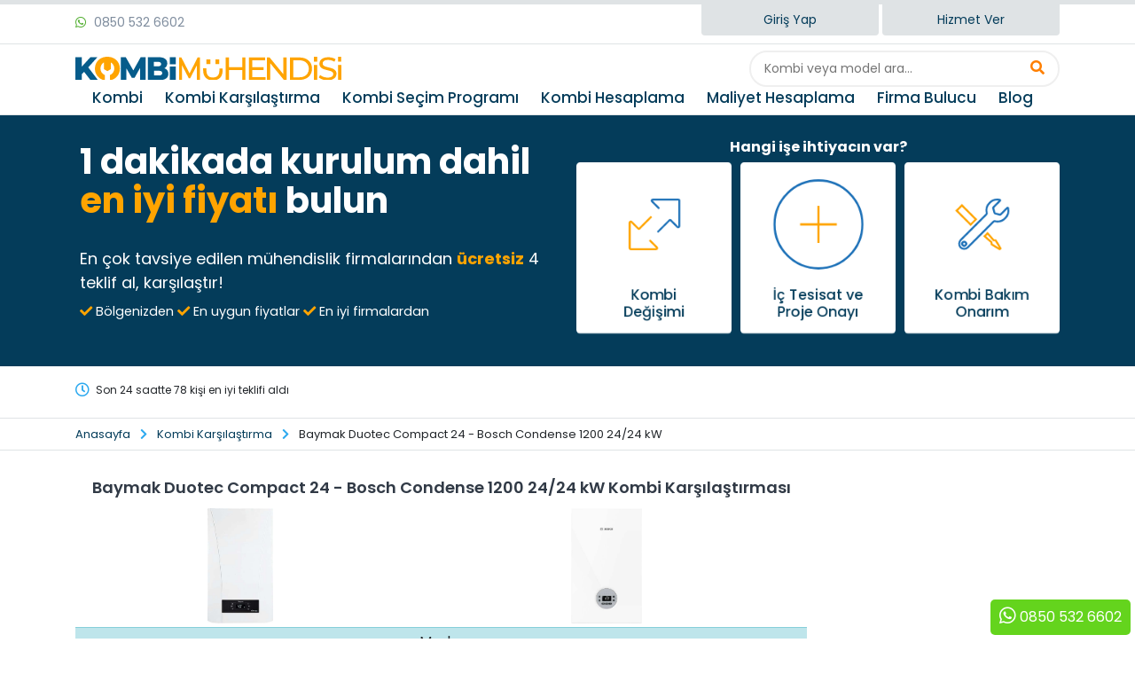

--- FILE ---
content_type: text/html; charset=utf-8
request_url: https://kombimuhendisi.com/kombi-karsilastirma/baymak-duo-tec-compact-24-vs-bosch-condense-1200-24-24-kw
body_size: 8504
content:
 <!DOCTYPE html><html lang="tr"> <head><meta charset="UTF-8"> <title>Baymak Duotec Compact 24 - Bosch Condense 1200 24/24 kW : Kombi Karşılaştırması</title> <meta name="description" content="Baymak Duotec Compact 24 - Bosch Condense 1200 24/24 kW Fiyat, Yorum ve Özellik Karşılaştırması."> <meta http-equiv="X-UA-Compatible" content="IE=edge"> <meta name="viewport" content="width=device-width, initial-scale=1, maximum-scale=1.0, user-scalable=no"> <link rel="canonical" href="https://kombimuhendisi.com/kombi-karsilastirma/baymak-duo-tec-compact-24-vs-bosch-condense-1200-24-24-kw"> <meta name="author" content="Kombi Mühendisi"> <meta http-equiv="Copyright" content="Copyright 2026 Kombimuhendisi.com"> <meta name="robots" content="index,follow"> <link rel="icon" href="/favicon.ico"> <meta property="og:locale" content="tr_TR"> <meta property="og:type" content="article"/> <meta property="og:title" content="Baymak Duotec Compact 24 - Bosch Condense 1200 24/24 kW : Kombi Karşılaştırması"> <meta property="og:description" content="Baymak Duotec Compact 24 - Bosch Condense 1200 24/24 kW Fiyat, Yorum ve Özellik Karşılaştırması."> <meta property="og:url" content="https://kombimuhendisi.com/baymak-duo-tec-compact-24-vs-bosch-condense-1200-24-24-kw"> <meta property="og:site_name" content="Kombi Mühendisi"> <meta property="og:image" content="https://kombimuhendisi.com/https://kombimuhendisi.com/img/p/thumbnail-baymak-duotec-compact-24-36-194.jpg"> <meta property="og:image:width" content="200"/> <meta property="og:image:height" content="49"/> <link rel="stylesheet" href="https://kombimuhendisi.com/themes/kombimuhendisi/css/bootstrap.min.css" type="text/css" media="all"> <link rel="stylesheet" href="https://kombimuhendisi.com/themes/kombimuhendisi/css/fontawesome-5.15.3/css/all.min.css" type="text/css" media="all"> <link rel="stylesheet" href="https://kombimuhendisi.com/themes/kombimuhendisi/css/gfonts.css" type="text/css" media="all"> <link rel="stylesheet" href="https://kombimuhendisi.com/themes/kombimuhendisi/css/style.min.css?v=14.8" type="text/css" media="all"> <link rel="stylesheet" href="https://kombimuhendisi.com/themes/kombimuhendisi/css/main.min.css?v=14.8" type="text/css" media="all"> <link rel="stylesheet" href="https://kombimuhendisi.com/themes/kombimuhendisi/css/karsilastir-min.css?v=14.8" type="text/css" media="all"> <link rel="stylesheet" href="https://kombimuhendisi.com/themes/kombimuhendisi/css/theme-checkbox-radio.css" type="text/css" media="all"> <style>.header_olta_siyah,.header_olta_mavi,.header_olta_bg_turuncu,.header_olta_borderbottom_turuncu{display:inline-block;font-size:24px;font-weight:bold;margin:0;line-height:1.2}.header_olta_siyah{color:#000}.header_olta_mavi{color:#57b3dc}.header_olta_bg_turuncu{color:#000;background-image:url(../img/cms/font_turuncu_back2.svg);background-size:100% 80%;background-repeat:no-repeat;background-position:center;padding:10px 18px;margin-left:-5px}.header_olta_satir_bosluk{text-align:center;margin:0}.header_olta_borderbottom_turuncu{padding-bottom:0;border-bottom:2px solid #ff6d2a}.header_olta_turuncu_hr{display:block;width:40px;height:2px;background-color:#FEA100;margin:10px auto}.header_olta_neg_margin{margin-left:-15px}.header_olta_sub_text{color:#FEA100;font-weight:600}@media (max-width:768px){.header_olta_siyah{font-size:16px;font-weight:500}.header_olta_mavi,.header_olta_bg_turuncu,.header_olta_borderbottom_turuncu{font-size:16px;font-weight:600}.header_olta_siyah.fxl,.header_olta_mavi.fxl,.header_olta_bg_turuncu.fxl,.header_olta_borderbottom_turuncu.fxl{font-size:21px}.header_olta_satir_bosluk{margin:2px}}</style></head> <body><div class="headerTop" id="TalepFormHeader"><div class="container"> <div class="row"><div class="col-3"> <div class="muhizmetleri"><i class="fab fa-whatsapp"></i> 0850 532 6602</div></div> <div class="col-9 text-right"> <a href="/hesabim/" class="firmaGirisi">Giriş Yap</a> <a href="/profesyonel-uye-ol" target="_blank" class="firmaGirisi">Hizmet Ver</a></div> </div></div> </div> <style></style> <div class="header d-flex align-items-center"><div class="container"> <div class="header-logo-search-bar"><div class="header-left d-flex align-items-center d-md-none"><i class="fas fa-bars menuToggle mb-2"></i> <span class="mobilmenuitem ms-1">menü</span></div><div class="header-center d-flex justify-content-center align-items-center"> <a href="/" title="Kombi Mühendisi"> <img class="logo" src="https://kombimuhendisi.com/themes/kombimuhendisi/img/logo.svg" alt="Kombi Mühendisi"> </img></a> </div><div class="header-right d-flex align-items-center"><div class="header-search-container d-none d-md-block"> <div class="search-wrapper"> <input type="text" id="pc-search-input" class="search-input" placeholder="Kombi veya model ara..." autocomplete="off"></input> <button type="button" class="search-btn"><i class="fas fa-search"></i></button> </div> <div id="pc-search-results" class="search-dropdown" style="display:none;"></div> </div><div class="mobile-search-trigger d-md-none" onclick="toggleMobileSearch()"> <i class="fas fa-search"></i> </div></div> </div><div id="mobile-search-overlay" class="m-search-overlay" style="display:none;"> <div class="m-search-header"> <div class="m-search-inner"> <input type="text" id="mobile-search-input" placeholder="Aramaya başla..." autocomplete="off"></input> <i class="fas fa-times close-search" onclick="toggleMobileSearch()"></i></div> </div> <div id="mobile-search-results" class="m-search-results-content"></div> </div> <div class="row d-flex flex-row-reverse"> <div class="col-md-12 headerMenu"><i class="fas fa-times close-menu"></i> <ul class="d-flex align-items-center justify-content-end"><li> <a class="altMenuToggle" title="Kombi" href="#" onclick="return false;">Kombi</a> <div class="altMenu"> <ul class="marka-grid"> <li> <a href="/kombi-fiyatlari" title="Kombi Fiyatları">Kombi Fiyatları</a></li> <li> <a href="/eca-kombi-fiyatlari" title="ECA Kombi ve Fiyatları">ECA</a></li> <li> <a href="/vaillant-kombi-fiyatlari" title="Vaillant Kombi ve Fiyatları">Vaillant</a></li> <li> <a href="/bosch-kombi-fiyatlari" title="Bosch Kombi ve Fiyatları">Bosch</a></li> <li> <a href="/demirdokum-kombi-fiyatlari" title="Demirdöküm Kombi ve Fiyatları">Demirdöküm</a></li> <li> <a href="/buderus-kombi-fiyatlari" title="Buderus Kombi ve Fiyatları">Buderus</a></li> <li> <a href="/baymak-kombi-fiyatlari" title="Baymak Kombi ve Fiyatları">Baymak</a></li> <li> <a href="/viessmann-kombi-fiyatlari" title="Viessmann Kombi ve Fiyatları">Viessmann</a></li> <li> <a href="/protherm-kombi-fiyatlari" title="Protherm Kombi ve Fiyatları">Protherm</a></li> <li> <a href="/arcelik-kombi-fiyatlari" title="Arçelik Kombi ve Fiyatları">Arçelik</a></li> </ul></div> </li> <li> <a href="/kombi-karsilastirma" title="Kombi Karşılaştırma">Kombi Karşılaştırma</a></li> <li> <a href="/kombi-secim-programi" title="Kombi Seçim Programı">Kombi Seçim Programı</a></li> <li> <a href="/kombi-hesaplama" title="Kombi Hesaplama">Kombi Hesaplama</a></li> <li> <a href="/dogalgaz-tesisat-fiyat-hesaplama" title="Doğalgaz Tesisat Fiyatları">Maliyet Hesaplama</a></li> <li> <a href="/sertifikali-firma-bul" title="Doğalgaz Firmaları">Firma Bulucu</a></li> <li> <a href="/blog" title="Blog">Blog</a></li> </ul></div> </div></div> </div><div class="teklifContainer teklifContainerDetay" id="teklifContainerDetay"> <div class="container"> <div class="row"> <div class="col-md-6"> <p class="teklifbaslik">1 dakikada kurulum dahil <span>en iyi fiyatı</span> bulun</p> <p class="mb-1">En çok tavsiye edilen mühendislik firmalarından <span> <b>ücretsiz</b></span> 4 teklif al, karşılaştır!</p> <p> <small> <span> <i class="fa fa-check"></i> </span> Bölgenizden <span> <i class="fa fa-check"></i> </span> En uygun fiyatlar <span> <i class="fa fa-check"></i> </span> En iyi firmalardan</small></p> </div> <div class="col-md-6 d-flex align-items-center justify-content-center"> <div class="row pb-2"> <div class="col-12 noPadding d-flex justify-content-center"> <span class="noPadding"> <b>Hangi işe ihtiyacın var?</b></span> </div> <div class="col-4 noPadding"> <a href="/kombi-degisimi/teklif-al" rel="nofollow"> <div class="teklifBtn teklif1"> <img src="https://kombimuhendisi.com/themes/kombimuhendisi/img/degisim.svg" alt="Kombi Değiştirmek İçin Teklif Al"> <span class="BtnTitle">Kombi <br>Değişimi</span></div> </a></div> <div class="col-4 noPadding"> <a href="/yeni-kurulum/teklif-al" rel="nofollow"> <div class="teklifBtn teklif2"> <img src="https://kombimuhendisi.com/themes/kombimuhendisi/img/yenikurulum.svg" alt="Kombi, Tesisat ve Proje İçin Teklif Al"> </img> <span class="BtnTitle">İç Tesisat ve<br>Proje Onayı</span></div> </a></div> <div class="col-4 noPadding"> <a href="/tamir-bakim/teklif-al" rel="nofollow"> <div class="teklifBtn teklif3"> <img src="https://kombimuhendisi.com/themes/kombimuhendisi/img/tamir.svg" alt="Kombi Servis Talebi Oluştur"> </img> <span class="BtnTitle">Kombi Bakım <br>Onarım</span></div> </a></div> </div></div> </div></div> </div> <div class="teklif_istatistik" id="teklif_istatistik"> <div class="container"><i class="far fa-clock fa-lg mb-2 mr-1"></i> <span>Son 24 saatte 78 kişi en iyi teklifi aldı</span></div></div>	<div class="breads"><div class="container"> <a href="/">Anasayfa</a> <i class="fas fa-chevron-right"></i> <a href="/kombi-karsilastirma">Kombi Karşılaştırma</a> <i class="fas fa-chevron-right"></i> Baymak Duotec Compact 24 - Bosch Condense 1200 24/24 kW</div></div> <div class="container"><div class="proDetay"> <div class="row"><div class="col-md-9"> <h1 class="compareHead mt-0">Baymak Duotec Compact 24 - Bosch Condense 1200 24/24 kW Kombi Karşılaştırması</h1> <table class="table table-sm table-no-border"> <tbody id=""> <tr class="borderless"> <td align="center"> <img src="../img/p/thumbnail-baymak-duotec-compact-24-36-194.jpg" alt="Baymak Duotec Compact 24" width="74" height="130"> </td> <td align="center"> <img src="../img/p/thumbnail-bosch-condense-1200-24-24-kw-82-239.jpg" alt="Bosch  Condense 1200 24/24 kW tam yoğuşmalı kombi" width="80" height="130"> </td></tr> <tr class="table-info"><td colspan="2" align="center">Marka</td></tr> <tr><td align="center"> <a href="../baymak-kombi-fiyatlari" title="Baymak Kombi Fiyatları 2026">Baymak</a></td> <td align="center"> <a href="../bosch-kombi-fiyatlari" title="Bosch Kombi Fiyatları 2026">Bosch</a></td> </tr> <tr class="table-info"> <td colspan="2" align="center">Model</td></tr> <tr><td align="center"> <a href="../baymak-duo-tec-compact-24" title="Baymak Duotec Compact 24 Kombi Fiyatları ve Yorumları">Duotec Compact 24</a></td> <td align="center"> <a href="../bosch-condense-1200-24-24-kw" title="Bosch Condense 1200 24/24 kW Kombi Fiyatları ve Yorumları">Condense 1200 24/24 kW</a></td> </tr> <tr class="table-info"> <td colspan="2" align="center">Maksimum Isıtma Gücü</td></tr> <tr><td align="center"> <span class="text-danger">22 kW</span></td> <td align="center"><span class="text-success">24 kW</span></td> </tr> <tr class="table-info"> <td colspan="2" align="center">Garanti Süresi</td></tr> <tr><td align="center"> <span>3 Yıl</span></td> <td align="center"><span>3 Yıl</span></td> </tr> <tr class="table-info"> <td colspan="2" align="center">Ses Şiddeti</td></tr> <tr><td align="center"> <span>52 dB</span></td> <td align="center"><span>52 dB</span></td> </tr> <tr class="table-info"> <td colspan="2" align="center">Mahal Isıtma Verimi</td></tr> <tr><td align="center"> <span class="text-danger">%92</span></td> <td align="center"><span class="text-success">%94</span></td> </tr> <tr class="table-info"> <td colspan="2" align="center">ErP Isıtma Verimlilik Sınıfı</td></tr> <tr><td align="center"> <span>A</span></td> <td align="center"><span>A</span></td> </tr> <tr class="table-info"> <td colspan="2" align="center">Sıcak Su Debisi</td></tr> <tr><td align="center"> <span class="text-success">11 lt/dk</span></td> <td align="center"><span class="text-danger">10 lt/dk</span></td> </tr> <tr class="table-info"> <td colspan="2" align="center">ErP Kullanım Suyu Verimlilik Sınıfı</td></tr> <tr><td align="center"> <span>A</span></td> <td align="center"><span>A</span></td> </tr> <tr class="table-info"> <td colspan="2" align="center" style="vertical-align:middle;white-space:nowrap;"> <span id="city-label">Yetkili Servis Sayısı</span> <select name="CityID" id="CityID" class="form-control" aria-labelledby="city-label" style="display:inline-block;width:auto;font-size:14px;padding:2px 8px;" onChange="getServisler('3','1');" required> <option value="0">Türkiye {Şehir Seç}</option> <option value="40">İstanbul</option> <option value="7">Ankara</option> <option value="41">İzmir</option> <option value="1">Adana</option> <option value="2">Adıyaman</option> <option value="3">Afyonkarahisar</option> <option value="4">Ağrı</option> <option value="5">Aksaray</option> <option value="6">Amasya</option> <option value="8">Antalya</option> <option value="9">Ardahan</option> <option value="10">Artvin</option> <option value="11">Aydın</option> <option value="12">Balıkesir</option> <option value="13">Bartın</option> <option value="14">Batman</option> <option value="15">Bayburt</option> <option value="16">Bilecik</option> <option value="17">Bingöl</option> <option value="18">Bitlis</option> <option value="19">Bolu</option> <option value="20">Burdur</option> <option value="21">Bursa</option> <option value="22">Çanakkale</option> <option value="23">Çankırı</option> <option value="24">Çorum</option> <option value="25">Denizli</option> <option value="26">Diyarbakır</option> <option value="27">Düzce</option> <option value="28">Edirne</option> <option value="29">Elazığ</option> <option value="30">Erzincan</option> <option value="31">Erzurum</option> <option value="32">Eskişehir</option> <option value="33">Gaziantep</option> <option value="34">Giresun</option> <option value="35">Gümüşhane</option> <option value="36">Hakkari</option> <option value="37">Hatay</option> <option value="38">Iğdır</option> <option value="39">Isparta</option> <option value="42">Kahramanmaraş</option> <option value="43">Karabük</option> <option value="44">Karaman</option> <option value="45">Kars</option> <option value="46">Kastamonu</option> <option value="47">Kayseri</option> <option value="48">Kırıkkale</option> <option value="49">Kırklareli</option> <option value="50">Kırşehir</option> <option value="51">Kilis</option> <option value="52">Kocaeli</option> <option value="53">Konya</option> <option value="54">Kütahya</option> <option value="55">Malatya</option> <option value="56">Manisa</option> <option value="57">Mardin</option> <option value="58">Mersin</option> <option value="59">Muğla</option> <option value="60">Muş</option> <option value="61">Nevşehir</option> <option value="62">Niğde</option> <option value="63">Ordu</option> <option value="64">Osmaniye</option> <option value="65">Rize</option> <option value="66">Sakarya</option> <option value="67">Samsun</option> <option value="68">Siirt</option> <option value="69">Sinop</option> <option value="70">Sivas</option> <option value="71">Şanlıurfa</option> <option value="72">Şırnak</option> <option value="73">Tekirdağ</option> <option value="74">Tokat</option> <option value="75">Trabzon</option> <option value="76">Tunceli</option> <option value="77">Uşak</option> <option value="78">Van</option> <option value="79">Yalova</option> <option value="80">Yozgat</option> <option value="81">Zonguldak</option></select> </td></tr> <tr><td align="center" id="servis-td1"> <span class="text-success">313</span></td> <td align="center" id="servis-td2"><span class="text-danger">201</span></td> </tr> <tr class="table-info"> <td colspan="2" align="center">Piyasa Fiyatları (Kurulum Hariç)</td></tr> <tr><td align="center">28.120 - 29.304 TL</td> <td align="center">29.298 - 30.531 TL</td></tr> </tbody></table> <script>function getServisler(KategoriID1,KategoriID2){var CityID=document.getElementById('CityID').value;$.ajax({type:"POST",url:"https://kombimuhendisi.com/themes/kombimuhendisi/sablonlar/kombikarsilastirma/karsilastirmasonuclari/ajax/ajax.php",data:{CityID:CityID,KategoriID1:KategoriID1,KategoriID2:KategoriID2},success:function(response){try{const data=JSON.parse(response);const sonuc1=parseFloat(data.sonuc1)||0;const sonuc2=parseFloat(data.sonuc2)||0;if(sonuc1>sonuc2){$("#servis-td1").html('<span class="text-success">'+sonuc1+'</span>');$("#servis-td2").html('<span class="text-danger">'+sonuc2+'</span>')}else if(sonuc1<sonuc2){$("#servis-td1").html('<span class="text-danger">'+sonuc1+'</span>');$("#servis-td2").html('<span class="text-success">'+sonuc2+'</span>')}else{$("#servis-td1").html('<span>'+sonuc1+'</span>');$("#servis-td2").html('<span>'+sonuc2+'</span>')}}catch(e){console.error("JSON Ayrıştırma Hatası:",e);$("#sonuc-td").text("Geçersiz yanıt formatı.")}},error:function(xhr,status,error){console.error("AJAX Hatası: ",error);$("#sonuc-td").text("Bir hata oluştu. Lütfen tekrar deneyin.")}})}</script><div class="yorumlar p-0"> <div class="container"> <div class="row"> <div class="col-12"> <a class="frmPostBtn" href="/kombi-secim-programi" target="_blank"> <span class="frmTitle">30 SANİYEDE DOĞRU KOMBİYİ BUL</span> <br/> <span class="frmDesc">Kombi Seçim Programı ile evinize en uygun kombiyi hemen öğrenin.</span></a> </div> <div class="col-12 kategorisubdiv mb-0"> <hr> <h2 class="KarsilastirmaBaslik mb-3">Baymak Kombi mi Bosch Kombi mi? Hangisi Daha İyi?</h2> <p>24 Ocak 2026 itibariyle <strong>Baymak Duotec Compact 24</strong> ile <strong>Bosch Condense 1200 24/24 kW</strong> arasında ortalama 1.178 TL fiyat farkı bulunuyor.</p> <p>İki kombi arasındaki farkları fiyatlandırırsak karşımıza çıkacak tablo şu şekilde olacaktır:</p> <table class="table table-sm table-no-border"> <tbody id="karsilastir2"> <tr> <td></td> <td align="center"><strong>Baymak Duotec Compact 24</strong></td> <td align="center"><strong>Bosch Condense 1200 24/24 kW<strong></td></tr> <tr><td>Tüketim Farkı (10 Yıl)</td> <td align="center"> <span class="text-danger">+1.400 TL</span></td> <td align="center"><span class="text-success"> <i class="fas fa-check"></i></span> %2 daha verimli</td></tr> <tr><td>Sıcak Su Konforu</td> <td align="center"> <span class="text-success"> <i class="fas fa-check"></i> </span> 1 lt/dk daha fazla</td> <td align="center"> <span class="text-danger">+440 TL</span></td> </tr> <tr> <td>Ortalama fiyatı</td> <td align="center">28.120 TL</td> <td align="center">29.298 TL</td></tr> <tr class="bg-success text-white"><td>Toplam Maliyeti</td> <td align="center">29.520 TL</td> <td align="center">29.738 TL</td></tr> </table> <div class="alert alert-primary mb-1" role="alert"> <i class="fas fa-trophy"></i> Baymak Duotec Compact 24 kazandı! [Ortalama 218 &#x20BA; daha hesaplı]</div></div> </div> <div class="row mt-3"> <div class="col-md-12"> <style>.bannerBox{position:relative;background-color:blue;overflow:hidden;min-height:150px;max-width:850px;display:flex;align-items:center;justify-content:flex-start;border-radius:5px}.cilalaparlat{position:absolute;left:-100px;top:-100px;bottom:0;width:100%;background-color:rgba(255,255,255,.2);transform:skew(15deg,15deg);border-radius:70px}.resimAlani{background-color:orange;position:absolute;width:380px;height:380px;border-radius:380px;left:-5%;top:-100px;box-shadow:0 20px 50px rgba(0,0,0,.4);z-index:1}.lens{position:absolute;left:35px;top:14px;border-radius:315px;background-color:rgba(255,255,255,.2);border:1px solid white;width:315px;height:315px}.resim{width:280px;height:280px;border-radius:280px;margin-top:20px;background-size:cover;background-position:center center;box-shadow:inset 0 0 20px rgba(0,0,0,.3)}.icerikAlani{color:white;padding:30px;margin-left:50%;position:relative;z-index:1}@media only screen and (max-width:1199px){.resimAlani{left:-12%}}@media only screen and (max-width:990px){.resimAlani{left:-100%;right:-100%;margin:auto}.icerikAlani{margin-left:0;margin-top:80%}}</style> <div class="bannerBox"> <div class="resimAlani"> <div class="lens"> <div class="resim" style="background-image:url(../img/p/thumbnail-eca-proteus-premix-24-kw-20-178.jpg);"></div> </div></div> <div class="icerikAlani"><h2>2026'de kombi değişimi veya doğalgaz dönüşümü ne kadara mal oluyor?</h2> <p>Kombinizi değiştirmenin ya da doğalgaza geçmenin herşey dahil maliyetini merak ediyor musunuz? Maliyet hesaplayıcıyla bir dakikada gerçek maliyetinizi öğrenin</p> <a href="/dogalgaz-tesisat-fiyat-hesaplama" class="btn btn-warning">Maliyetimi Hesapla</a></div> <div class="cilalaparlat"></div></div> </div> <div class="col-12 kategorisubdiv mb-0"> <h3 class="mb-2">Her iki kombi de paslanmaz çelik ana eşanjöre sahip:</h3> <p>Korezyon ve oksidasyona karşı en yüksek dirence sahip eşanjörler, paslanmaz çelik eşanjörlerdir.</p>	<p>Daha fazla bilgi için: <a href="/kombide-esanjor-nedir-ne-ise-yarar">Kombi Eşanjörleri</a></p> <hr></div></div> </div></div> <div class="yorumlar p-0 mt-0"><div class="container"> <div class="row"><div class="col-12 kategorisubdiv mt-0"></div></div> </div></div> <div class="teklifContainer teklifContainerDetay"><div class="container"> <div class="row"><div class="col-md-6"> <h2>4 En İyi Fiyat Teklifi Bul</h2> <p> <span> <b>Kurulum dahil 4 en iyi teklifi</b></span> <br><span> <b><u>ÜCRETSİZ karşılaştır</u></b> </span></p> </div> <div class="col-md-6 d-flex align-items-center justify-content-center"> <div class="row"> <div class="col-12 noPadding d-flex justify-content-center"> <span class="btn-success"> <b>FİYAT TEKLİFİ AL <i class='fas fa-chevron-right'></i> </b></span> </div> <div class="col-4 noPadding"> <a href="/kombi-degisimi/teklif-al"> <div class="teklifBtn teklif1"> <img src="https://kombimuhendisi.com/themes/kombimuhendisi/img/degisim.svg" width="200" height="200" alt="Kombi Değişimi"> <h3>Kombi <br>Değişimi</h3></div> </a></div> <div class="col-4 noPadding"> <a href="/yeni-kurulum/teklif-al"> <div class="teklifBtn teklif2"> <img src="https://kombimuhendisi.com/themes/kombimuhendisi/img/yenikurulum.svg" width="200" height="200" alt="Yeni Kurulum"> </img> <h3>Yeni <br>Kurulum</h3></div> </a></div> <div class="col-4 noPadding"> <a href="/tamir-bakim/teklif-al"> <div class="teklifBtn teklif3"> <img src="https://kombimuhendisi.com/themes/kombimuhendisi/img/tamir.svg" width="200" height="200" alt="Kombi Servis"> </img> <h3>Bakım <br>Onarım</h3></div> </a></div> </div></div> </div></div> </div></div> </div></div><div class="proDetay"><div class="row"> <div class="col-md-9"><div class="yorumlar p-0"> <div class="container"><div class="row"> <div class="col-12 kategorisubdiv"><h2 class="KarsilastirmaBaslik mb-2">Baymak vs  Bosch: Marka Karşılaştırması</h2> <table class="table table-sm table-no-border"> <tbody id="karsilastir3"> <td width="30%"></td> <td align="center">Baymak</td> <td align="center">Bosch</td></tr> <tr><td>Yapım Kalitesi</td> <td align="center" class="form_yildizlar"> <i class="fas fa-star"></i> <i class="fas fa-star"></i> <i class="fas fa-star"></i> <i class="fas fa-star"></i> <i class="fas fa-star"></i> </td> <td align="center" class="form_yildizlar"> <i class="fas fa-star"></i> <i class="fas fa-star"></i> <i class="fas fa-star"></i> <i class="fas fa-star"></i> <i class="fas fa-star"></i> </td></tr> <td>Servis Hizmetleri</td> <td align="center" class="form_yildizlar"> <i class="fas fa-star"></i> <i class="fas fa-star"></i> <i class="fas fa-star"></i> <i class="fas fa-star"></i> <i class="fas fa-star"></i> </td> <td align="center" class="form_yildizlar"> <i class="fas fa-star"></i> <i class="fas fa-star"></i> <i class="fas fa-star"></i> <i class="fas fa-star"></i> <i class="fas fa-star"></i> </td></tr> <tr><td>Parça Erişimi</td> <td align="center" class="form_yildizlar"> <i class="fas fa-star"></i> <i class="fas fa-star"></i> <i class="fas fa-star"></i> <i class="fas fa-star"></i></td> <td align="center" class="form_yildizlar"><i class="fas fa-star"></i> <i class="fas fa-star"></i> <i class="fas fa-star"></i> <i class="fas fa-star"></i> </td></tr> <tr><td>Parça Fiyatları</td> <td align="center" class="form_yildizlar"> <i class="fas fa-star"></i> <i class="fas fa-star"></i> <i class="fas fa-star"></i> <i class="fas fa-star"></i></td> <td align="center" class="form_yildizlar" class="form_yildizlar"><i class="fas fa-star"></i> <i class="fas fa-star"></i> <i class="fas fa-star"></i> <i class="fas fa-star"></i> <i class="fas fa-star"></i></td> </tr> <tr> <td>Garanti Kapsamı</td> <td align="center" class="form_yildizlar"> <i class="fas fa-star"></i> <i class="fas fa-star"></i> <i class="fas fa-star"></i> <i class="fas fa-star"></i> <i class="fas fa-star"></i> </td> <td align="center" class="form_yildizlar"> <i class="fas fa-star"></i> <i class="fas fa-star"></i> <i class="fas fa-star"></i> <i class="fas fa-star"></i></td> </tr></table> </div></div> </div></div> <div class="col-12 kategorisubdiv"><h2 class="KarsilastirmaBaslik" id="yeni-karsilastirma-yap">Başka Kombileri Karşılaştır</h2></div> <form action="/kombi-karsilastirma" method="POST"> <div class="row"><div class="col-md-6"> <select name="marka1" id="marka1" aria-labelledby="yeni-karsilastirma-yap" class="selectpicker form-control" onChange="getModelsOne(this.value);" required><option value="">1. Marka</option> <option value="6">ECA</option> <option value="11">Vaillant</option> <option value="1">Bosch</option> <option value="10">Demirdöküm</option> <option value="7">Buderus</option> <option value="3">Baymak</option> <option value="12">Viessmann</option> <option value="15">Protherm</option> <option value="8">Arçelik</option></select> <select name="ModelOne" id="ModelOne" aria-labelledby="yeni-karsilastirma-yap" class="selectpicker form-control" disabled required><option value="0">Model Seç</option></select> </div> <div class="col-md-6"> <select name="marka2" id="marka2" aria-labelledby="yeni-karsilastirma-yap" class="selectpicker form-control" onChange="getModelsTwo(this.value);" required> <option value="0">2. Marka</option> <option value="6">ECA</option> <option value="11">Vaillant</option> <option value="1">Bosch</option> <option value="10">Demirdöküm</option> <option value="7">Buderus</option> <option value="3">Baymak</option> <option value="12">Viessmann</option> <option value="15">Protherm</option> <option value="8">Arçelik</option></select> <select name="ModelTwo" id="ModelTwo" aria-labelledby="yeni-karsilastirma-yap" class="selectpicker form-control" disabled required><option value="0">Model Seç</option></select> </div> <div class="col-12 d-flex justify-content-center"> <button class="btn btn-primaryx">Karşılaştır</button></div> </div></form><div class="yorumlar p-0"><div class="container"> <div class="row"><div class="col-12 kategorisubdiv"> <h2 class="altbaslik mb-3">Sık Sorulan Sorular</h2></div> <div class="container-fluid"><div id="toggleAccordion"> <div class="yorumBox mb-1"><div id="faq-1"> <section class="mb-0 mt-0"> <a class="collapsed faqcontent" alt="Baymak Duotec Compact 24 - Bosch Condense 1200 24/24 kW Karşılaştırması" data-toggle="collapse" data-target="#q-1" aria-expanded="true" aria-controls="q-1" href="#q-1"> <h2>Baymak Duotec Compact 24 mı Bosch Condense 1200 24/24 kW mı? <i class="fas fa-chevron-down"></i></h2> </a></section> </div> <div id="q-1" class="collapse mb-2" data-parent="#toggleAccordion"> <div class="faq-text">İki kombi arasında 2 kW ısıtma kapasitesi farkı bulunmaktadır. Aralarındaki  %2 verimlilik farkı, dakikada 1 litre sıcak su kapasitesi farkı ve maliyet farkları göz önüne alındığında Baymak Duotec Compact 24 kombinin daha avantajlı olduğu görülmektedir.</div></div> </div></div> </div></div> </div></div> <div class="col-12 kategorisubdiv"><h2 class="KarsilastirmaBaslik mb-1">Soru veya yorum gönder</h2></div> <form action="/kombi-karsilastirma/baymak-duo-tec-compact-24-vs-bosch-condense-1200-24-24-kw" method="POST"> <input type="hidden" name="token" value="1c6991728a4e5ab9d09ebddf6c8c1a71"></input> <div class="row layout-spacing mt-2"><div class="col-xl-12 col-lg-6 col-md-7 col-sm-12 layout-top-spacing"> <div class="widget-content-area"> <div class="row"> <div class="col-12"> <input class="form-control" type="text" id="isim" name="isim" placeholder="İsminiz *" value=""></input> </div></div> <div class="row"><div class="col-12"> <small class="form-text text-muted mt-0">Yalnızca yorumun onaylandığında bir bildirim alırsın</small> <input class="form-control" type="text" id="mail" name="mail" placeholder="E-Posta adresiniz *" value=""></input> </div></div> <div class="row"><div class="col-12"> <textarea rows="4" class="form-control" id="mesaj" name="mesaj" placeholder="Mesajınız *"></textarea></div> </div> <div class="row"> <div class="col-12 d-flex justify-content-end"> <input type="submit" class="btn btn-sm btn-primary mt-3" value="Gönder"></input> </div></div> </div></div> </div></form> </div></div> </div></div> <div class="container"><div class="row"> <div class="col-12 text-center"><nav aria-label="Page navigation example"> <ul class="pagination"></ul></nav> </div></div> </div><div class="asagiSabit whatsappBlock"> <a class="btn btn-success mb-1" href="https://web.whatsapp.com/send?phone=908505326602" target="_blank" rel="nofollow"> <i class="fab fa-whatsapp fa-lg"></i> 0850 532 6602</a></div> <div class="footer"><div class="container"> <div class="row"><div class="col-sm-4"> <img loading="lazy" class="logo" src="https://kombimuhendisi.com/themes/kombimuhendisi/img/logoWhite.svg" alt="Kombi Mühendisi"> </img></div> </div></div> </div> <div class="footerBottom"> <div class="container"> <div class="row"> <div class="col-sm-6"> <h3>Biz Kombi Mühendisiyiz</h3> <p>Bölgenizdeki yetkili mühendislik firmalarını arıyorsanız doğru yere geldiniz. Gereksinimlerinizi güvenilir ve
				akredite profesyonellerle eşleştirme işini bize bırakın. Biz sadece en iyilerle çalışıyoruz. Bugün ücretsiz teklif alın!</p> <img loading="lazy" style="width:90%;" src="https://kombimuhendisi.com/themes/kombimuhendisi/img/kredikart.png" alt="Kredi kartı" class="mt-5"> </div> <div class="col-sm-3 col-5 footerMenuler"> <h3>Kombi</h3> <ul> <li> <a href="/kombi-fiyatlari" title="Kombi Fiyatları">Kombi Fiyatları</a></li> <li> <a href="/eca-kombi-fiyatlari" title="ECA Kombi ve Fiyatları">ECA</a></li> <li> <a href="/vaillant-kombi-fiyatlari" title="Vaillant Kombi ve Fiyatları">Vaillant</a></li> <li> <a href="/bosch-kombi-fiyatlari" title="Bosch Kombi ve Fiyatları">Bosch</a></li> <li> <a href="/demirdokum-kombi-fiyatlari" title="Demirdöküm Kombi ve Fiyatları">Demirdöküm</a></li> <li> <a href="/buderus-kombi-fiyatlari" title="Buderus Kombi ve Fiyatları">Buderus</a></li> <li> <a href="/baymak-kombi-fiyatlari" title="Baymak Kombi ve Fiyatları">Baymak</a></li> <li> <a href="/viessmann-kombi-fiyatlari" title="Viessmann Kombi ve Fiyatları">Viessmann</a></li> <li> <a href="/protherm-kombi-fiyatlari" title="Protherm Kombi ve Fiyatları">Protherm</a></li> <li> <a href="/arcelik-kombi-fiyatlari" title="Arçelik Kombi ve Fiyatları">Arçelik</a></li> </ul></div> <div class="col-sm-3 col-7 footerMenuler"><h3>Araçlar</h3> <ul> <li> <a href="/kombi-karsilastirma" title="Kombi Karşılaştırma">Kombi Karşılaştırma</a></li> <li> <a href="/kombi-hesaplama" title="Kombi Hesaplama">Kombi Hesaplama</a></li> <li> <a href="/dogalgaz-tesisat-fiyat-hesaplama" title="Doğalgaz Tesisat Fiyatları">Maliyet Hesaplama</a></li> <li> <a href="/kombi-secim-programi" title="Kombi Seçim Programı">Kombi Seçim Programı</a></li> <li> <a href="/sertifikali-firma-bul" title="Doğalgaz Firmaları">Firma Bulucu</a></li> </ul> <h3>Firmalar</h3> <ul> <li> <a href="/profesyonel-uye-ol">Hizmet Ver</a></li> <li> <a href="https://partner.kombimuhendisi.com/giris/" rel="nofollow">Firma Girişi</a></li> </ul> <h3>Servisler</h3> <ul> <li> <a href="/yetkili-servisler" title="Kombi Servisleri">Yetkili Servisler</a></li> <li> <a href="/servis-login">Servis Girişi</a></li> </ul> <h3>Kurumsal</h3> <ul> <li> <a href="/iletisim">İletişim</a></li> <li> <a href="/hakkimizda">Hakkımızda</a></li> <li> <a href="/blog">Blog</a></li> </ul></div> </div></div> <div class="container containerSocial"><hr> <div class="row"><div class="col-sm-3 footerDeepSocial"> <a href="https://www.facebook.com/kombimuhendisicom/" title="Facebook" target="_blank" rel="nofollow noopener noreferrer"> <i class="fab fa-facebook"></i></a> <a href="https://www.instagram.com/kombimuhendisicom/" title="Instagram" target="_blank" rel="nofollow noopener noreferrer"> <i class="fab fa-instagram"></i></a> <a href="https://twitter.com/Kombi_Muhendisi" title="Twitter (X)" target="_blank" rel="nofollow noopener noreferrer"> <i class="fab fa-twitter"></i></a> </div> <div class="col-sm-9 text-right footerDeepMenu"> <a href="/gizlilik-politikasi">Gizlilik Politikası</a> <a href="/kullanici-sozlesmesi">Kullanım Sözleşmesi</a> © 2026 Kombi Mühendisi</div></div> </div></div> <div class="mobilToggle"><div class="teklifContainer"> <div class="container text-center"><div class="buttonArea"> <div class="col-12 noPadding d-flex justify-content-center"><span class="noPadding"> <b>Hangi işe ihtiyacın var?</b></span> </div> <div class="row d-flex justify-content-center"> <div class="col-4"> <a href="/kombi-degisimi/teklif-al"> <div class="teklifBtn teklif1"> <img src="https://kombimuhendisi.com/themes/kombimuhendisi/img/degisim.svg" alt="Kombi Değişimi"> <h3>Kombi <br>Değişimi</h3></div> </a></div> <div class="col-4"> <a href="/yeni-kurulum/teklif-al"> <div class="teklifBtn teklif2"> <img src="https://kombimuhendisi.com/themes/kombimuhendisi/img/yenikurulum.svg" alt="Yeni Kurulum"> </img> <h3>Yeni <br>Kurulum</h3></div> </a></div> <div class="col-4"> <a href="/tamir-bakim/teklif-al"> <div class="teklifBtn teklif3"> <img src="https://kombimuhendisi.com/themes/kombimuhendisi/img/tamir.svg" alt="Kombi Servisi"> </img> <h3>Bakım <br>Onarım</h3></div> </a></div> </div></div> </div></div> </div> <div class="mobilForm"> <div class="row"> <div class="col-3 noPadding text-center ikonlar"> <a href="/"> <i class="fas fa-home"></i> </a></div> <div class="col-6 noPadding text-center"><div class="start"> <i class="fas fa-plus"></i> <span>En İyi Fiyatı Bul</span></div> </div> <div class="col-3 noPadding text-center ikonlar"> <a href="https://web.whatsapp.com/send?phone=908505326602" rel="nofollow"> <i class="fab fa-whatsapp"></i> </a></div> </div></div><script async src="https://www.googletagmanager.com/gtag/js?id=G-FB47N7TPQ6"> </script> <script>window.dataLayer=window.dataLayer||[];function gtag(){dataLayer.push(arguments)}gtag('js',new Date());gtag('config','G-FB47N7TPQ6');gtag('config','AW-881359783');</script> <script type="application/ld+json">{"@context":"https://schema.org","@type":"WebSite","name":"Kombi Mühendisi","url":"https://kombimuhendisi.com"}</script> <script type="application/ld+json">{"@context":"https://schema.org","@type":"BreadcrumbList","itemListElement":[{"@type":"ListItem","position":1,"name":"Kombi Mühendisi","item":"https://kombimuhendisi.com"},{"@type":"ListItem","position":2,"name":"Kombi Karşılaştırma","item":"https://kombimuhendisi.com/kombi-karsilastirma"},{"@type":"ListItem","position":3,"name":"Baymak Duotec Compact 24 - Bosch Condense 1200 24/24 kW Kombi Karşılaştırma"}]}</script> <script type="application/ld+json">{"@context":"https://schema.org","@type":"FAQPage","mainEntity":[{"@type":"Question","name":"Baymak Duotec Compact 24 mı Bosch Condense 1200 24/24 kW mı?","acceptedAnswer":{"@type":"Answer","text":"İki kombi arasında 2 kW ısıtma kapasitesi farkı bulunmaktadır. Aralarındaki  %2 verimlilik farkı, dakikada 1 litre sıcak su kapasitesi farkı ve maliyet farkları göz önüne alındığında Baymak Duotec Compact 24 kombinin daha avantajlı olduğu görülmektedir."}}]}</script> <script src="https://kombimuhendisi.com/themes/kombimuhendisi/js/jquery-3.6.0.min.js"></script> <script src="https://kombimuhendisi.com/themes/kombimuhendisi/js/bootstrap.min.js" defer="defer"> </script> <script src="https://cdn.jsdelivr.net/npm/bootstrap@5.3.0/dist/js/bootstrap.bundle.min.js"></script> <script src="https://kombimuhendisi.com/themes/kombimuhendisi/js/general.js?v=14.8"> </script> <script src="https://kombimuhendisi.com/themes/kombimuhendisi/js/compare.js"></script> <script src="https://kombimuhendisi.com/themes/kombimuhendisi/js/scrooll.js"> </script></body> </html> 

--- FILE ---
content_type: text/css; charset=UTF-8
request_url: https://kombimuhendisi.com/themes/kombimuhendisi/css/main.min.css?v=14.8
body_size: 876
content:
blockquote.blockquote{color:#0e1726;padding:20px 20px 20px 14px;font-size:.875rem;background-color:#fff;border-bottom-right-radius:8px;border-top-right-radius:8px;border:1px solid #e0e6ed;border-left:2px solid #1b55e2;-webkit-box-shadow:0 4px 6px 0 rgba(85,85,85,.08),0 1px 20px 0 rgba(0,0,0,.07),0 1px 11px 0 rgba(0,0,0,.07);-moz-box-shadow:0 4px 6px 0 rgba(85,85,85,.08),0 1px 20px 0 rgba(0,0,0,.07),0 1px 11px 0 rgba(0,0,0,.07);box-shadow:0 4px 6px 0 rgba(85,85,85,.08),0 1px 20px 0 rgba(0,0,0,.07),0 1px 11px 0 rgba(0,0,0,.07)}blockquote.blockquote>p{margin-bottom:0}blockquote .small:before,blockquote footer:before,blockquote small:before{content:'\2014 \00A0'}blockquote .small,blockquote footer,blockquote small{display:block;font-size:80%;line-height:1.42857143;color:#777}blockquote.media-object.m-o-border-right{border-right:4px solid #1b55e2;border-left:none}blockquote.media-object .media .usr-img img{width:55px}.altbaslik{font-weight:500;font-size:22px;border-bottom:1px solid #dfe3e5;color:#313a46;padding:10px 0}.altbasliksm{font-weight:500;font-size:18px;border-bottom:1px solid #dfe3e5;color:#313a46;padding:10px 0}.karsilastirbaslik{font-weight:500;font-size:18px;color:#313a46}table.table-no-border th{border:none!important}.borderless tr,.borderless td,.borderless th{border:none!important}.alert-warning2{color:#fff;background-color:#F57F17;border-color:#F57F17}#regForm{background-color:#fff;padding:10px;width:100%}input.invalid{background-color:#fdd}.tab{display:none}.step{height:15px;width:15px;margin:0 2px;background-color:#bbb;border:none;border-radius:50%;display:inline-block;opacity:.5}.step.active{opacity:1}.step.finish{background-color:#4CAF50}.formblok{margin-top:10px;background-color:#fff;padding:0;position:relative;-webkit-box-shadow:0 0 30px rgba(49,58,70,.2);box-shadow:0 0 30px rgba(49,58,70,.2);border-radius:10px;font-size:14px;margin-bottom:15px}.formblok h2{font-size:20px;width:100%;line-height:1.3em}.form_yildizlar{margin:2px 0}.form_yildizlar i{font-size:11px;color:#ffbf4d}.fa-check-circle{color:#06ab52!important}.kategorisubdiv{margin:10px 0;text-align:left;margin-bottom:30px}.kategorisubdiv h1{font-weight:400;font-size:35px;color:#065c8b}.kategorisubdiv h2{width:100%;max-width:500px;font-size:22px;color:#065c8b}.kategorisubdiv h3{font-family:Poppins!important;width:100%;max-width:500px;font-size:16px;color:#065c8b}.kategorisubdiv h4{font-family:Poppins!important;width:100%;font-size:14px}.kategorisubdiv .dolgun{width:100%;font-size:18px;font-weight:500;color:#065c8b}.teklifContainer .container .firmaustfoto{background-color:#dfe3e5;padding-top:75%;border-radius:4px;margin:5px;background-position:center center;background-size:cover}.alert-success{color:#fff;background-color:#8dbf42;border-color:#8dbf42}.teklif1{animation:teklif1 5s;animation-iteration-count:50;animation-delay:2.5s}@keyframes teklif1{0%{transform:scale(1)}5%{transform:scale(1.2)}10%{transform:scale(1)}}.teklif2{animation:teklif2 5s;animation-iteration-count:50;animation-delay:2.5s}@keyframes teklif2{5%{transform:scale(1)}10%{transform:scale(1.2)}15%{transform:scale(1)}}.teklif3{animation:teklif3 5s;animation-iteration-count:50;animation-delay:2.5s}@keyframes teklif3{10%{transform:scale(1)}15%{transform:scale(1.2)}20%{transform:scale(1)}}.kartlar{margin-bottom:5px}.kart{height:25px;background-color:red;position:relative;margin-right:5px}.values{float:left;height:25px;line-height:25px;font-size:18px;font-weight:600;color:#fff;width:25px;text-align:center}.labels{float:left;font-size:9px;line-height:9px;margin-top:4px;font-weight:600;color:#fff}.ucgenler{height:27px;width:15px!important;margin-left:10px;margin-right:-1px;margin-top:-1px;margin-bottom:-1px}.video-container{position:relative;padding-bottom:56.25%;height:0}.video-container iframe{position:absolute;top:0;left:0;width:100%;height:100%}.yorum_kural{font-size:14px;font-weight:300;display:block;color:#7f8d9e}@media (max-width:992px){.kategorisubdiv{margin:10px 0;text-align:left;margin-bottom:10px}.kategorisubdiv h1{margin:auto;font-size:27px;color:#065c8b;font-weight:400}.kategorisubdiv h2{width:100%;max-width:500px;margin:auto;font-size:20px;color:#065c8b}.kategorisubdiv h3{font-family:Poppins!important;width:100%;max-width:500px;margin:auto;font-size:16px;color:#065c8b}.kategorisubdiv h4{font-family:Poppins!important;width:100%;margin:auto;font-size:14px}}

--- FILE ---
content_type: text/css; charset=UTF-8
request_url: https://kombimuhendisi.com/themes/kombimuhendisi/css/karsilastir-min.css?v=14.8
body_size: 937
content:
.w3-btn,.w3-btn-floating{height:40px;line-height:40px}.w3-padding{padding:8px 16px!important}.w3-btn{background-color:#ffa400;color:#fff;border:none;padding:0 10px;border-radius:2px;font-size:16px}.w3-btn,.w3-btn-floating{-webkit-transition:background-color .3s,color .15s,box-shadow .3s,opacity .3s;transition:background-color .3s,color .15s,box-shadow .3s,opacity .3s}.w3-btn:hover{background-color:#ccc}.w3-btn-floating,.w3-btn-floating-large{display:inline-block;text-align:center;color:#fff;background-color:#000;position:relative;overflow:hidden;z-index:1;padding:0;border-radius:50%;cursor:pointer;font-size:24px}.w3-btn-floating{width:40px}.imgFill1,.w3-col{width:100%}.w3-light-grey{color:#fff!important;background-color:#42ba96!important}.w3-container{padding:.01em 16px}.w3-container:after,.w3-row:after{content:"";display:table;clear:both}.w3-card-4{box-shadow:0 4px 8px 0 rgba(0,0,0,.2),0 6px 20px 0 rgba(0,0,0,.19)!important}.w3-grey,.w3-hover-grey:hover{color:#000!important;background-color:#9e9e9e!important}.w3-round-large{border-radius:8px!important}.w3-round-xlarge{border-radius:16px!important}.w3-border{border:1px solid #ccc!important}.w3-margin-top{margin-top:16px!important}.w3-margin-bottom{margin-bottom:16px!important}.w3-col{float:left}.w3-round-small{border-radius:2px!important}.w3-white{color:#000!important;background-color:#fff!important}.w3-center{text-align:center!important}.w3-closebtn{-webkit-transition:background-color .3s,color .15s,box-shadow .3s,opacity .3s;transition:background-color .3s,color .15s,box-shadow .3s,opacity .3s;text-decoration:none;float:right;font-size:24px;font-weight:700;color:inherit}.btn-primaryx:disabled,.w3-btn-floating-large:disabled,.w3-btn-floating:disabled,.w3-btn:disabled,.w3-disabled{cursor:not-allowed;opacity:.9;background-color:#df4759!important}.w3-btn-block.w3-disabled,.w3-btn-floating.w3-disabled *,.w3-btn-floating:disabled *,.w3-btn.w3-disabled *,.w3-btn:disabled *{pointer-events:none}@media only screen and (min-width:601px){.w3-col.m4{width:33.33333%}.w3-col.m6{width:49.99999%}.w3-col.m8{width:66.66666%}}.w3-col.s4{width:33.33333%}.w3-col.s6{width:48.99999%}.w3-closebtn:focus,.w3-closebtn:hover{color:#000;text-decoration:none;cursor:pointer}.panwidth{width:80%}.relPos{position:relative}.addButtonCircular,.compareText{height:30px;line-height:30px;position:absolute;top:20px}.compareText{width:50px;right:60px;font-size:12px}.addButtonCircular{width:30px;right:20px;cursor:pointer;-webkit-transition:.5s ease-in-out;-moz-transition:.5s ease-in-out;-o-transition:.5s ease-in-out;transition:.5s ease-in-out}.selected{border-style:solid!important;border-color:#d9d9d9!important;border-width:thin!important}.rotateBtn{-webkit-transform:rotate(45deg);-moz-transform:rotate(45deg);-ms-transform:rotate(45deg);-o-transform:rotate(45deg);transform:rotate(45deg)}.deleteBtn{background-color:#df4759!important}.comparePanle{position:fixed;bottom:10px;width:100%;left:50%;transform:translateX(-50%);display:none;z-index:3;border-radius:8px;-webkit-box-shadow:0 0 100px rgba(33,150,243,.8);box-shadow:0 0 100px rgba(33,150,243,.8)}.product{list-style-type:none;border:1px solid #b5b4b7;margin:0;padding:0;-webkit-transition:.3s;transition:.3s}.product:hover{box-shadow:0 8px 12px 0 rgba(0,0,0,.2)}.product .header{background-color:#111;color:#fff;font-size:25px}.product li{border-bottom:1px solid #b5b4b7;padding:10px;text-align:center}.product .grey{background-color:#eee;font-size:20px}.modPos{padding-top:25px}.contentPop{width:80%;margin-left:10%;height:80%}.compHeader{min-height:200px}.compareThumb{height:150px}.cpu{min-height:115px}.titleMargin{padding:4px 0 4px 4px}.titleMargin1{padding:0 0 0 4px;margin-top:0!important;margin-bottom:0!important}.compareHead{color:#313a46;font-size:18px;font-weight:600;text-align:center}.miniNot{font-size:12px;font-weight:450}@media only screen and (max-width:992px) and (min-width:600px){li{font-size:12px}}@media only screen and (max-width:992px){.titleMargin{padding:4px 0 4px 4px}.titleMargin1{padding:0 0 0 4px;margin-top:0!important;margin-bottom:0!important;font-size:13px!important;height:40px}.compareHead{color:#313a46;font-size:14px;font-weight:600;text-align:center}}@media only screen and (max-width:600px){li{font-size:8px}.comparePanle{background-color:#043c5a;bottom:78px;z-index:1;width:99%;-webkit-box-shadow:0 0 100px rgba(33,150,243,.8);box-shadow:0 0 100px rgba(33,150,243,.8)}.comparePanle h4{font-size:15px;color:#fff}.compareThumb{height:100px}.compHeader{min-height:150px}.titleMargin{padding:2px}}@media only screen and (min-width:993px){.comparePanle{position:fixed;bottom:10px;background-color:#043c5a;width:40%;left:50%;transform:translateX(-50%);display:none;z-index:3}.comparePanle h4{font-size:15px;color:#fff}.titleMargin{padding:4px}}


--- FILE ---
content_type: text/css; charset=UTF-8
request_url: https://kombimuhendisi.com/themes/kombimuhendisi/css/theme-checkbox-radio.css
body_size: 983
content:
/*
	===============================
			@Import	Function
	===============================
*/
/*
	===============================
			@Import	Mixins
	===============================
*/
/*----------Theme checkbox---------*/
.new-control {
  position: relative;
  display: -ms-inline-flexbox;
  display: inline-flex;
  padding-left: 1.5rem;
  margin-right: 1rem;
  font-weight: 100;
  font-size: 14px; }

.new-control-input {
  position: absolute;
  z-index: -1;
  opacity: 0; }

.new-control.new-checkbox {
  cursor: pointer; }
  .new-control.new-checkbox .new-control-indicator {
    position: absolute;
    top: 2px;
    left: 0;
    display: block;
    width: 17px;
    height: 17px;
    pointer-events: none;
    -webkit-user-select: none;
    -moz-user-select: none;
    -ms-user-select: none;
    user-select: none;
    background-color: #e0e6ed;
    background-repeat: no-repeat;
    background-position: center center;
    background-size: 50% 50%;
    border-radius: 4px; }
  .new-control.new-checkbox > input:checked ~ span.new-control-indicator {
    background: #888ea8; }
    .new-control.new-checkbox > input:checked ~ span.new-control-indicator:after {
      display: block; }
  .new-control.new-checkbox span.new-control-indicator:after {
    border: solid #fff;
    top: 50%;
    left: 50%;
    margin-left: -2px;
    margin-top: -5px;
    width: 4px;
    height: 8px;
    border-width: 0 2px 2px 0 !important;
    transform: rotate(45deg);
    content: '';
    position: absolute;
    display: none;
    margin-left: -2px;
    margin-top: -5px;
    width: 4px;
    height: 8px;
    height: 8px; }

/*rounded checkbox*/
.new-checkbox-rounded span.new-control-indicator {
  border-radius: 50% !important; }

/*  line through colors   */
.new-control.new-checkbox.new-checkbox-text > input:checked ~ span.new-chk-content, .new-control.new-checkbox.new-checkbox-text.checkbox-outline-default > input:checked ~ span.new-chk-content {
 
  color: #888ea8; }

.new-control.new-checkbox.new-checkbox-text.checkbox-primary > input:checked ~ span.new-chk-content, .new-control.new-checkbox.new-checkbox-text.checkbox-outline-primary > input:checked ~ span.new-chk-content {
  color: #1b55e2; }

.new-control.new-checkbox.new-checkbox-text.checkbox-success > input:checked ~ span.new-chk-content, .new-control.new-checkbox.new-checkbox-text.checkbox-outline-success > input:checked ~ span.new-chk-content {
  color: #8dbf42; }

.new-control.new-checkbox.new-checkbox-text.checkbox-info > input:checked ~ span.new-chk-content, .new-control.new-checkbox.new-checkbox-text.checkbox-outline-info > input:checked ~ span.new-chk-content {
  color: #2196f3; }

.new-control.new-checkbox.new-checkbox-text.checkbox-warning > input:checked ~ span.new-chk-content, .new-control.new-checkbox.new-checkbox-text.checkbox-outline-warning > input:checked ~ span.new-chk-content {
  color: #e2a03f; }

.new-control.new-checkbox.new-checkbox-text.checkbox-danger > input:checked ~ span.new-chk-content, .new-control.new-checkbox.new-checkbox-text.checkbox-outline-danger > input:checked ~ span.new-chk-content {
  color: #e7515a; }

.new-control.new-checkbox.new-checkbox-text.checkbox-secondary > input:checked ~ span.new-chk-content, .new-control.new-checkbox.new-checkbox-text.checkbox-outline-secondary > input:checked ~ span.new-chk-content {
  color: #5c1ac3; }

.new-control.new-checkbox.new-checkbox-text.checkbox-dark > input:checked ~ span.new-chk-content, .new-control.new-checkbox.new-checkbox-text.checkbox-outline-dark > input:checked ~ span.new-chk-content {
  color: #3b3f5c; }

.new-control.new-checkbox.checkbox-primary > input:checked ~ span.new-control-indicator {
  background: #1b55e2; }

.new-control.new-checkbox.checkbox-success > input:checked ~ span.new-control-indicator {
  background: #8dbf42; }

.new-control.new-checkbox.checkbox-info > input:checked ~ span.new-control-indicator {
  background: #2196f3; }

.new-control.new-checkbox.checkbox-warning > input:checked ~ span.new-control-indicator {
  background: #e2a03f; }

.new-control.new-checkbox.checkbox-danger > input:checked ~ span.new-control-indicator {
  background: #e7515a; }

.new-control.new-checkbox.checkbox-secondary > input:checked ~ span.new-control-indicator {
  background: #5c1ac3; }

.new-control.new-checkbox.checkbox-dark > input:checked ~ span.new-control-indicator {
  background: #3b3f5c; }

.new-control.new-checkbox[class*="checkbox-outline-"] > input:checked ~ span.new-control-indicator {
  background-color: transparent; }

.new-control.new-checkbox.checkbox-outline-default > input:checked ~ span.new-control-indicator {
  border: 2px solid #888ea8; }

.new-control.new-checkbox.checkbox-outline-primary > input:checked ~ span.new-control-indicator {
  border: 2px solid #1b55e2; }

.new-control.new-checkbox.checkbox-outline-success > input:checked ~ span.new-control-indicator {
  border: 2px solid #8dbf42; }

.new-control.new-checkbox.checkbox-outline-info > input:checked ~ span.new-control-indicator {
  border: 2px solid #2196f3; }

.new-control.new-checkbox.checkbox-outline-warning > input:checked ~ span.new-control-indicator {
  border: 2px solid #e2a03f; }

.new-control.new-checkbox.checkbox-outline-danger > input:checked ~ span.new-control-indicator {
  border: 2px solid #e7515a; }

.new-control.new-checkbox.checkbox-outline-secondary > input:checked ~ span.new-control-indicator {
  border: 2px solid #5c1ac3; }

.new-control.new-checkbox.checkbox-outline-dark > input:checked ~ span.new-control-indicator {
  border: 2px solid #3b3f5c; }

.new-control.new-checkbox.checkbox-outline-default > input:checked ~ span.new-control-indicator:after {
  border-color: #888ea8; }

.new-control.new-checkbox.checkbox-outline-primary > input:checked ~ span.new-control-indicator:after {
  border-color: #1b55e2; }

.new-control.new-checkbox.checkbox-outline-success > input:checked ~ span.new-control-indicator:after {
  border-color: #8dbf42; }

.new-control.new-checkbox.checkbox-outline-info > input:checked ~ span.new-control-indicator:after {
  border-color: #2196f3; }

.new-control.new-checkbox.checkbox-outline-warning > input:checked ~ span.new-control-indicator:after {
  border-color: #e2a03f; }

.new-control.new-checkbox.checkbox-outline-danger > input:checked ~ span.new-control-indicator:after {
  border-color: #e7515a; }

.new-control.new-checkbox.checkbox-outline-secondary > input:checked ~ span.new-control-indicator:after {
  border-color: #5c1ac3; }

.new-control.new-checkbox.checkbox-outline-dark > input:checked ~ span.new-control-indicator:after {
  border-color: #3b3f5c; }

.new-control.new-radio {
  cursor: pointer; }
  .new-control.new-radio .new-control-indicator {
    position: absolute;
    top: 2px;
    left: 0;
    display: block;
    width: 16px;
    height: 16px;
    pointer-events: none;
    -webkit-user-select: none;
    -moz-user-select: none;
    -ms-user-select: none;
    user-select: none;
    background-color: #e0e6ed;
    background-repeat: no-repeat;
    background-position: center center;
    background-size: 50% 50%;
    border-radius: 50%; }
  .new-control.new-radio > input:checked ~ span.new-control-indicator {
    background: #888ea8; }
  .new-control.new-radio span.new-control-indicator:after {
    top: 50%;
    left: 50%;
    margin-left: -3px;
    margin-top: -3px;
    content: '';
    position: absolute;
    display: none;
    border-radius: 50%;
    height: 6px;
    width: 6px;
    background-color: #fff; }
  .new-control.new-radio.square-radio .new-control-indicator, .new-control.new-radio.square-radio span.new-control-indicator:after {
    border-radius: 0; }
  .new-control.new-radio.radio-primary > input:checked ~ span.new-control-indicator {
    background: #1b55e2; }
  .new-control.new-radio.radio-success > input:checked ~ span.new-control-indicator {
    background: #8dbf42; }
  .new-control.new-radio.radio-info > input:checked ~ span.new-control-indicator {
    background: #2196f3; }
  .new-control.new-radio.radio-warning > input:checked ~ span.new-control-indicator {
    background: #e2a03f; }
  .new-control.new-radio.radio-danger > input:checked ~ span.new-control-indicator {
    background: #e7515a; }
  .new-control.new-radio.radio-secondary > input:checked ~ span.new-control-indicator {
    background: #5c1ac3; }
  .new-control.new-radio.radio-dark > input:checked ~ span.new-control-indicator {
    background: #3b3f5c; }
  .new-control.new-radio[class*="radio-classic-"] > input:checked ~ span.new-control-indicator {
    background-color: transparent; }
  .new-control.new-radio.radio-classic-default > input:checked ~ span.new-control-indicator {
    border: 3px solid #888ea8; }
  .new-control.new-radio.radio-classic-primary > input:checked ~ span.new-control-indicator {
    border: 3px solid #1b55e2; }
  .new-control.new-radio.radio-classic-success > input:checked ~ span.new-control-indicator {
    border: 3px solid #8dbf42; }
  .new-control.new-radio.radio-classic-info > input:checked ~ span.new-control-indicator {
    border: 3px solid #2196f3; }
  .new-control.new-radio.radio-classic-warning > input:checked ~ span.new-control-indicator {
    border: 3px solid #e2a03f; }
  .new-control.new-radio.radio-classic-danger > input:checked ~ span.new-control-indicator {
    border: 3px solid #e7515a; }
  .new-control.new-radio.radio-classic-secondary > input:checked ~ span.new-control-indicator {
    border: 3px solid #5c1ac3; }
  .new-control.new-radio.radio-classic-dark > input:checked ~ span.new-control-indicator {
    border: 3px solid #3b3f5c; }
  .new-control.new-radio.radio-classic-default > input:checked ~ span.new-control-indicator:after {
    background-color: #888ea8; }
  .new-control.new-radio.radio-classic-primary > input:checked ~ span.new-control-indicator:after {
    background-color: #1b55e2; }
  .new-control.new-radio.radio-classic-success > input:checked ~ span.new-control-indicator:after {
    background-color: #8dbf42; }
  .new-control.new-radio.radio-classic-info > input:checked ~ span.new-control-indicator:after {
    background-color: #2196f3; }
  .new-control.new-radio.radio-classic-warning > input:checked ~ span.new-control-indicator:after {
    background-color: #e2a03f; }
  .new-control.new-radio.radio-classic-danger > input:checked ~ span.new-control-indicator:after {
    background-color: #e7515a; }
  .new-control.new-radio.radio-classic-secondary > input:checked ~ span.new-control-indicator:after {
    background-color: #5c1ac3; }
  .new-control.new-radio.radio-classic-dark > input:checked ~ span.new-control-indicator:after {
    background-color: #3b3f5c; }
  .new-control.new-radio.new-radio-text > input:checked ~ span.new-radio-content, .new-control.new-radio.new-radio-text.radio-classic-default > input:checked ~ span.new-radio-content {
    color: #888ea8; }
  .new-control.new-radio.new-radio-text.radio-primary > input:checked ~ span.new-radio-content, .new-control.new-radio.new-radio-text.radio-classic-primary > input:checked ~ span.new-radio-content {
    color: #1b55e2; }
  .new-control.new-radio.new-radio-text.radio-success > input:checked ~ span.new-radio-content, .new-control.new-radio.new-radio-text.radio-classic-success > input:checked ~ span.new-radio-content {
    color: #8dbf42; }
  .new-control.new-radio.new-radio-text.radio-info > input:checked ~ span.new-radio-content, .new-control.new-radio.new-radio-text.radio-classic-info > input:checked ~ span.new-radio-content {
    color: #2196f3; }
  .new-control.new-radio.new-radio-text.radio-warning > input:checked ~ span.new-radio-content, .new-control.new-radio.new-radio-text.radio-classic-warning > input:checked ~ span.new-radio-content {
    color: #e2a03f; }
  .new-control.new-radio.new-radio-text.radio-danger > input:checked ~ span.new-radio-content, .new-control.new-radio.new-radio-text.radio-classic-danger > input:checked ~ span.new-radio-content {
    color: #e7515a; }
  .new-control.new-radio.new-radio-text.radio-secondary > input:checked ~ span.new-radio-content, .new-control.new-radio.new-radio-text.radio-classic-secondary > input:checked ~ span.new-radio-content {
    color: #5c1ac3; }
  .new-control.new-radio.new-radio-text.radio-dark > input:checked ~ span.new-radio-content, .new-control.new-radio.new-radio-text.radio-classic-dark > input:checked ~ span.new-radio-content {
    color: #3b3f5c; }

/*  Color   */
/*   Outline checkbox   */
/*----------Theme Radio---------*/
/*square radio*/
/*  Color   */
/*   Outline Radio   */
/*  line through colors   */


--- FILE ---
content_type: image/svg+xml
request_url: https://kombimuhendisi.com/themes/kombimuhendisi/img/yenikurulum.svg
body_size: 3
content:
<svg version="1.1" id="katman_1" xmlns="http://www.w3.org/2000/svg" x="0" y="0" viewBox="0 0 566.9 566.9" style="enable-background:new 0 0 566.9 566.9" xml:space="preserve"><style>.st1{fill:none;stroke:#ffa400;stroke-width:10;stroke-miterlimit:10}</style><path d="M283.5 483.9C172.7 483.9 83 394.2 83 283.5 83 172.7 172.7 83 283.5 83 394.2 83 484 172.8 484 283.5c-.1 110.7-89.8 200.4-200.5 200.4z" style="fill:none;stroke:#1d71b8;stroke-width:10;stroke-miterlimit:10"/><path class="st1" d="M283.5 199.5v167.9M367.4 283.5H199.5"/></svg>

--- FILE ---
content_type: image/svg+xml
request_url: https://kombimuhendisi.com/themes/kombimuhendisi/img/logo.svg
body_size: 2197
content:
<svg version="1.1" id="katman_1" xmlns="http://www.w3.org/2000/svg" x="0" y="0" viewBox="0 0 676.1 60.2" style="enable-background:new 0 0 676.1 60.2" xml:space="preserve"><style>.st0{fill:#ffa400}.st1{fill:#065c8b}</style><path class="st0" d="m70.7-584.6-30.2 30.7 30.2 44.5H49.6L28-542.1l-10.1 10v22.5H0v-75h17.8v32.5l31.1-32.5h21.8z"/><path class="st0" d="M72.9-516.1c-5.1-5.1-7.8-12-7.8-20.7 0-8.6 2.7-15.6 7.8-20.7s12-7.7 20.7-7.7c8.6 0 15.6 2.6 20.7 7.7s7.7 12.1 7.7 20.7-2.6 15.5-7.7 20.7c-5.1 5.1-12.1 7.8-20.7 7.8-8.7 0-15.5-2.6-20.7-7.8zm32.6-20.6c0-10.1-4.3-15.4-11.9-15.4-7.5 0-12 5.1-12 15.4 0 10.2 4.3 15.4 12 15.4 7.6-.2 11.9-5.3 11.9-15.4zM209.7-544.9v35.3h-16.4v-32.5c0-6.1-2.7-9.2-8.1-9.2-5.5 0-9.4 3.6-9.4 11.6v30h-16.4v-32.5c0-6.1-2.7-9.2-8.1-9.2-5.5 0-9.4 3.6-9.4 11.6v30h-16.6v-54.3h16v7.7c4-6.1 9.2-9 15.5-9 8.2 0 13.9 3.2 16.8 9.8 4.4-6.6 10.1-9.8 17-9.8 11.9.2 19.1 7.6 19.1 20.5zM265-557.6c4.2 5.1 6.3 12 6.3 20.7 0 8.8-2.2 15.6-6.3 20.7-4.3 5.1-10.1 7.7-17.4 7.7-7.3 0-12.8-2.8-16.4-8.5v7.3h-16v-75h16.4v27.3c3.6-5.3 9-7.9 16-7.9 7.1.1 12.9 2.6 17.4 7.7zm-10.4 20.4c0-10-3.9-14.8-11.6-14.8-7.8 0-11.7 5.1-11.7 15.4 0 10.2 3.9 15.4 11.7 15.4 7.3-.3 11.6-5.8 11.6-16zM274.2-509.5v-54.4h16.4v54.4h-16.4zm.5-60.7v-13.9h15.8v13.9h-15.8z"/><g><path class="st1" d="M159.6-507.2h16.2v45.6h-10.3V-475c0-8.4.2-15.8.4-22-.8 3.1-1.9 6.6-3.1 10.4l-7.8 25h-8.8l-7.8-25c-1.3-4.2-2.3-7.8-3-10.3.2 6.5.3 13.8.3 22v13.4h-10.4v-45.6h16.2l6 19.6c1.1 3.4 2 7.3 3.1 11.3 1.1-4 2-7.8 3.1-11.5l5.9-19.5zM200.5-494.7h10v33h-9.7v-4.7c-2.5 3.7-6 5.5-10.4 5.5-6.9 0-11.4-4.2-11.4-12.2v-21.6h10v19.6c0 3.8 1.8 5.6 5.3 5.6 3.4 0 6.3-2.3 6.3-6.9v-18.3h-.1zm-8-12.2v8.4H183v-8.4h9.5zm13.4 0v8.4h-9.6v-8.4h9.6zM245.2-483.3v21.6h-10v-19.6c0-3.8-1.8-5.6-5.3-5.6-3.4 0-6.3 2.3-6.3 6.9v18.5h-10v-45.6h10v16.9c2.5-3.4 5.9-5.1 10.1-5.1 6.9-.2 11.5 4.1 11.5 12zM281.1-475.2h-24.4c.7 4.6 3.5 6.9 7.5 6.9 3.3 0 5.5-1.2 6.6-3.7h9.5c-1.8 6.9-8.1 11-16.1 11-5.1 0-9.3-1.6-12.4-4.7-3.1-3.1-4.7-7.3-4.7-12.6 0-5.1 1.6-9.4 4.7-12.6 3.1-3.1 7.2-4.7 12.3-4.7 5.1 0 9.3 1.6 12.4 4.9s4.6 7.8 4.6 13.3v2.2zm-24.4-6.4h14.6c-.7-4.1-3.3-6.5-7.3-6.5-4.1 0-6.5 2.2-7.3 6.5zM314.8-483.3v21.6h-10v-19.6c0-3.8-1.8-5.6-5.3-5.6-3.4 0-6.3 2.3-6.3 6.9v18.5h-10v-33.1h9.7v4.7c2.5-3.7 6-5.5 10.4-5.5 6.8-.1 11.5 4.2 11.5 12.1zM340.7-507.2h10v45.6H341v-4.2c-2.2 3.4-5.6 5.1-9.9 5.1-4.4 0-7.9-1.6-10.5-4.7s-3.9-7.3-3.9-12.6 1.3-9.5 3.9-12.6c2.5-3.1 6-4.7 10.5-4.7 4.2 0 7.4 1.6 9.6 4.7v-16.6zm.1 29c0-6.2-2.4-9.3-7.1-9.3-4.4 0-7 3.3-7 9.6 0 6 2.4 9 7 9 4.7 0 7.1-3.1 7.1-9.3zM353.8-461.7v-33h10v33h-10zm.2-36.8v-8.4h9.6v8.4H354zM365.1-472.2h9.7c.3 3.6 2.2 4.8 6.4 4.8 3.7 0 5.6-1.1 5.6-3.2 0-2-1.3-2.9-5.7-3.7l-4.2-.7c-7.4-1.1-11.1-4.6-11.1-10.1 0-6.6 5.3-10.5 14.9-10.5 9.9 0 14.9 3.8 15.3 11.3h-9.3c-.1-3.4-2.2-4.7-6-4.7-3.4 0-5.1 1.1-5.1 3.1 0 1.9 1.5 2.8 4.8 3.3l4.9.7c7.8 1.2 11.6 4.4 11.6 10.2 0 6.9-5.7 10.7-15.8 10.7-10.5.2-15.5-3-16-11.2zM397.7-461.7v-33h10v33h-10zm.3-36.8v-8.4h9.6v8.4H398z"/></g><g><path class="st1" d="m22 38.8-6 6.7v14.8H0V1.2h16v24.6L38.1 1.2h17.8L32.6 27.3l24.6 32.9H38.4L22 38.8zM164.6 60.2l-.2-31.3-14 25.5h-6.9l-14-24.6v30.5h-14.3V1.2H128l19.2 34.1 18.7-34.1h12.7l.2 59.1-14.2-.1zM233.6 35c1.8 2.5 2.7 5.5 2.7 9.1 0 5.2-1.9 9.2-5.8 12-3.8 2.8-9.4 4.2-16.7 4.2h-29.5V1.2h27.9c7 0 12.3 1.4 15.9 4.2 3.6 2.8 5.5 6.5 5.5 11.3 0 2.8-.6 5.3-1.9 7.6-1.3 2.2-3.1 4-5.4 5.3 3.1 1 5.5 2.9 7.3 5.4zm-34-21.8v11.4h10.6c5.2 0 7.8-1.9 7.8-5.7s-2.6-5.7-7.8-5.7h-10.6zm21.1 29c0-4-2.7-6-8.1-6h-12.9v12h12.9c5.4 0 8.1-2 8.1-6zM240 25h15.4v35.3H240V25zM240 1.2h15.4v18.3H240V1.2z"/><path class="st0" d="M108.9 14.9c-2.7-4.7-6.5-8.3-11.3-11-4.8-2.6-10.2-4-16.3-4-6 0-11.5 1.3-16.3 4-4.8 2.6-8.6 6.3-11.3 11s-4.1 9.9-4.1 15.8 1.4 11.1 4.1 15.8c2.7 4.7 6.5 8.3 11.3 11 3.1 1.7 6.4 2.8 9.9 3.4V47.3c-6.6-2.6-11.2-9.2-11.2-17 0-6.7 3.5-12.6 8.7-15.7v17.3l8.9 5.3 8.9-5.3V14.6c5.2 3.2 8.7 9 8.7 15.7 0 7.7-4.7 14.3-11.2 17v13.6c3.5-.6 6.8-1.8 9.9-3.4 4.8-2.6 8.6-6.3 11.3-11 2.7-4.7 4.1-9.9 4.1-15.8 0-5.8-1.4-11.1-4.1-15.8z"/></g><g><path class="st0" d="M308.8 60.1v-38l-17.2 33.6h-3.3l-17.1-33.3v37.7h-7.7V1.9h5.9l20.8 40.9 20.5-40.9h5.9l.1 58.2h-7.9zM331.3 54.2c-4.4-4.5-6.5-10.8-6.5-19.1v-5.2h8.3v4.9c0 12.5 5.4 18.8 16.4 18.8 5.3 0 9.4-1.5 12.3-4.6s4.3-7.8 4.3-14.1v-4.6h8.1v4.9c0 8.4-2.1 14.7-6.5 19.2-4.4 4.4-10.3 6.6-18.1 6.6-8-.1-14.1-2.3-18.3-6.8zM432.3 1.9v58.2H424V34.2h-33.5v25.9h-8.3V1.9h8.3V27H424V1.9h8.3zM483.2 53v7.3H441V1.9h41.1v7.3h-32.7v17.9h29.2v7h-29.2v18.8h33.9l-.1.1zM537.1 1.9v58.2h-6.8l-35-43.4v43.4H487V1.9h6.8l35 43.4V1.9h8.3zM545.6 1.9h24.5c6.2 0 11.6 1.2 16.4 3.6 4.8 2.5 8.4 5.9 11.1 10.2 2.7 4.4 3.9 9.5 3.9 15.1 0 5.8-1.3 10.8-3.9 15.1-2.7 4.4-6.3 7.8-11.1 10.2-4.8 2.5-10.2 3.6-16.4 3.6h-24.5V1.9zM569.7 53c4.7 0 8.9-1 12.5-2.8s6.3-4.4 8.3-7.7c1.9-3.3 2.9-7.1 2.9-11.4 0-4.4-1-8.1-2.9-11.4s-4.7-5.9-8.3-7.7-7.7-2.8-12.5-2.8H554V53h15.7zM606.3 20.9h8.3v39.3h-8.3V20.9zM606.3 0h8.3v12.5h-8.3V0zM667.6 0h8.3v12.5h-8.3V0zM628.5 58.8c-4.1-1.4-7.3-3.1-9.6-5.3L622 47c2.2 2 5 3.6 8.5 4.9 3.4 1.3 7 1.9 10.7 1.9 4.8 0 8.4-.9 10.8-2.5 2.3-1.6 3.6-3.8 3.6-6.5 0-2-.6-3.6-1.9-4.9-1.3-1.3-2.9-2.2-4.8-2.9-1.9-.6-4.6-1.4-8.1-2.2-4.4-1.1-7.9-2.1-10.6-3.2-2.7-1.1-5-2.7-6.9-4.9s-2.9-5.1-2.9-8.9c0-3.1.9-5.9 2.5-8.4s4.2-4.5 7.5-6 7.5-2.2 12.4-2.2c3.4 0 6.8.4 10.1 1.3s6.2 2.1 8.5 3.8l-2.8 6.6c-2.5-1.6-5-2.8-7.8-3.5-2.8-.9-5.4-1.2-8.1-1.2-4.7 0-8.2.9-10.6 2.6s-3.5 3.9-3.5 6.6c0 2 .6 3.6 2 4.9 1.3 1.3 3 2.2 4.9 2.9 1.9.7 4.7 1.4 8 2.2 4.4 1.1 7.9 2.1 10.6 3.2 2.7 1.1 4.9 2.7 6.8 4.8 1.9 2.1 2.9 5.1 2.9 8.7 0 3.1-.9 5.9-2.5 8.3-1.7 2.6-4.2 4.5-7.6 6-3.4 1.5-7.6 2.2-12.5 2.2-4.4.3-8.7-.5-12.7-1.8zM667.8 20.9h8.3v39.3h-8.3V20.9zM342.9 6.6v12.5h-9.8V6.6h9.8zM365.9 6.6v12.5h-10V6.6h10z"/></g></svg>